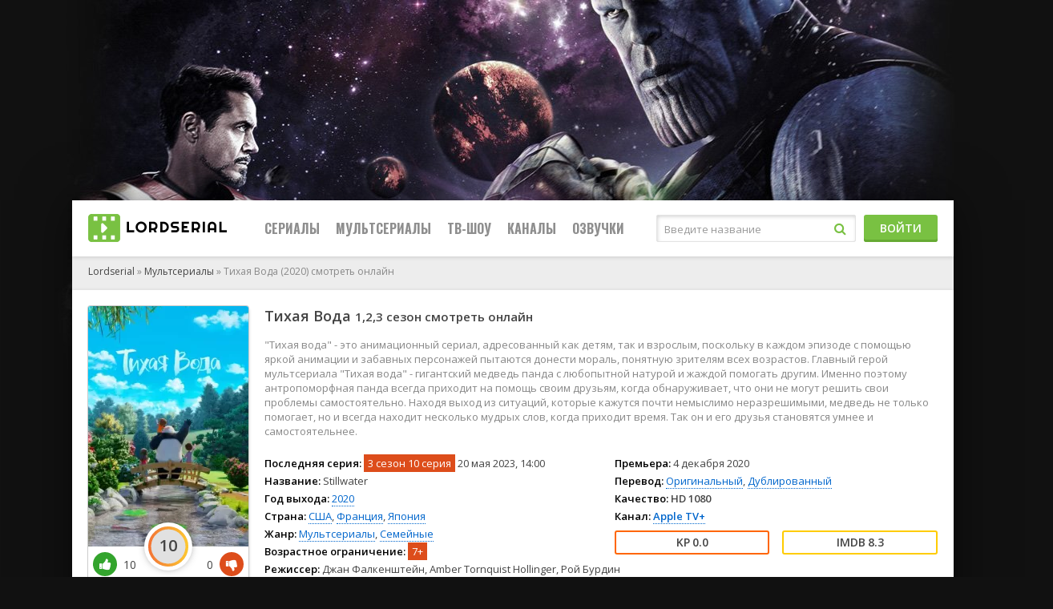

--- FILE ---
content_type: text/html; charset=utf-8
request_url: https://lordserial.mobi/multserialy/9551-tihaja-voda-2020.html
body_size: 9366
content:
<!DOCTYPE html>
<html lang="ru">
<head>
	<title>Тихая Вода (сериал, 2020) 1,2,3 сезон смотреть онлайн в хорошем качестве бесплатно</title>
<meta name="charset" content="utf-8">
<meta name="title" content="Тихая Вода (сериал, 2020) 1,2,3 сезон смотреть онлайн в хорошем качестве бесплатно">
<meta name="description" content="Тихая Вода (1,2,3 сезон) сериал 2020 смотреть онлайн в хорошем качестве в русской озвучке все серии подряд бесплатно без регистрации. &quot;Тихая вода&quot; - это анимационный сериал, адресованный как детям, так и взрослым, поскольку в каждом эпизоде с помощью яркой анимации и">
<meta name="keywords" content="">
<meta name="generator" content="DataLife Engine (https://dle-news.ru)">
<link rel="canonical" href="https://lordserial.mobi/multserialy/9551-tihaja-voda-2020.html">
<link rel="search" type="application/opensearchdescription+xml" title="Сериалы смотреть онлайн в хорошем качестве в русской озвучке" href="https://lordserial.mobi/index.php?do=opensearch">
<meta property="twitter:card" content="summary">
<meta property="twitter:title" content="Тихая Вода (сериал, 2020) 1,2,3 сезон смотреть онлайн в хорошем качестве бесплатно">
<meta property="twitter:url" content="https://lordserial.mobi/multserialy/9551-tihaja-voda-2020.html">
<meta property="twitter:description" content="&quot;Тихая вода&quot; - это анимационный сериал, адресованный как детям, так и взрослым, поскольку в каждом эпизоде с помощью яркой анимации и забавных персонажей пытаются донести мораль, понятную зрителям всех возрастов. Главный герой мультсериала &quot;Тихая вода&quot; - гигантский медведь панда">
<meta property="og:type" content="article">
<meta property="og:site_name" content="Сериалы смотреть онлайн в хорошем качестве в русской озвучке">
<meta property="og:title" content="Тихая Вода (сериал, 2020) 1,2,3 сезон смотреть онлайн в хорошем качестве бесплатно">
<meta property="og:url" content="https://lordserial.mobi/multserialy/9551-tihaja-voda-2020.html">
<meta property="og:description" content="&quot;Тихая вода&quot; - это анимационный сериал, адресованный как детям, так и взрослым, поскольку в каждом эпизоде с помощью яркой анимации и забавных персонажей пытаются донести мораль, понятную зрителям всех возрастов. Главный герой мультсериала &quot;Тихая вода&quot; - гигантский медведь панда">
	 <meta name="viewport" content="width=device-width, initial-scale=1.0" />
	  <link rel="shortcut icon" href="/templates/lordfilm-light/images/favicon.png" />
	  <link href="/templates/lordfilm-light/style/styles.css" type="text/css" rel="stylesheet" />
	  <link href="/templates/lordfilm-light/style/engine.css" type="text/css" rel="stylesheet" />
	  <link href="/templates/lordfilm-light/style/filter-xf.css" type="text/css" rel="stylesheet" />
	  <link href="https://fonts.googleapis.com/css?family=Open+Sans:400,600|Oswald:700&amp;subset=cyrillic" rel="stylesheet"> 	  
	  <meta name="theme-color" content="#111">
</head>
<body>
<div class="wrap">
	<div class="wrap-center wrap-main">
		<header class="header" id="header">
			<div class="header-in wrap-center fx-row fx-middle">
				<a href="/" class="logo"><img src="/templates/lordfilm-light/images/logo.png" alt="LORDSERIAL" /></a>
				<div class="btn-menu"><span class="fa fa-bars"></span></div>
							<ul class="hmenu fx-row to-mob">
				<li><a href="#">Сериалы</a>
					<div class="hidden-menu clearfix">
						<ul class="hm-col">
							<li><a href="/serials/">Все</a></li>
							<li><a href="/doramy/">Дорамы</a></li>
							<li>По году:</li>
							<li><a href="/xfsearch/year/2026/">2026</a></li>
							<li><a href="/xfsearch/year/2025/">2025</a></li>
							<li><a href="/xfsearch/year/2024/">2024</a></li>
							<li><a href="/xfsearch/year/2023/">2023</a></li>
							<li><a href="/xfsearch/year/2022/">2022</a></li>
							<li><a href="/xfsearch/year/2021/">2021</a></li>
							<li><a href="/xfsearch/year/2020/">2020</a></li>
						</ul>
                        <ul class="hm-col">
							<li>По странам:</li>
							<li><a href="/xfsearch/countries/турция/">Турция</a></li>
							<li><a href="/xfsearch/countries/корея%20южная/">Южная Корея</a></li>
							<li><a href="/xfsearch/countries/сша/">США</a></li>
							<li><a href="/xfsearch/countries/индия/">Индия</a></li>
							<li><a href="/xfsearch/countries/китай/">Китай</a></li>
							<li><a href="/xfsearch/countries/мексика/">Мексика</a></li>
							<li><a href="/xfsearch/countries/италия/">Италия</a></li>
							<li><a href="/xfsearch/countries/германия/">Германия</a></li>
							<li><a href="/xfsearch/countries/канада/">Канада</a></li>
							<li><a href="/xfsearch/countries/великобритания/">Великобритания</a></li>
							<li><a href="/xfsearch/countries/франция/">Франция</a></li>
							<li><a href="/xfsearch/countries/австралия/">Австралия</a></li>
							<li><a href="/xfsearch/countries/испания/">Испания</a></li>
							<li><a href="/xfsearch/countries/польша/">Польша</a></li>
						</ul>
						<ul class="hm-col">
							<li>По жанрам:</li>
							<li><a href="/biografii/">Биографические</a></li>
							<li><a href="/boeviki/">Боевики</a></li>
							<li><a href="/vesterny/">Вестерны</a></li>
							<li><a href="/voennye/">Военные</a></li>
							<li><a href="/dokumentalnye/">Документальные</a></li>
							<li><a href="/detektivy/">Детективы</a></li>
							<li><a href="/detskie/">Детские</a></li>
							<li><a href="/dramy/">Драмы</a></li>
							<li><a href="/istoricheskie/">Исторические</a></li>
							<li><a href="/komedii/">Комедии</a></li>
						</ul>
						<ul class="hm-col">
							<li><a href="/kriminal/">Криминал</a></li>
							<li><a href="/melodramy/">Мелодрамы</a></li>
							<li><a href="/muzyka/">Музыка</a></li>
							<li><a href="/prikljuchenija/">Приключения</a></li>
							<li><a href="/semejnye/">Семейные</a></li>
							<li><a href="/sportivnye/">Спорт</a></li>
							<li><a href="/trillery/">Триллеры</a></li>
							<li><a href="/uzhasy/">Ужасы</a></li>
							<li><a href="/fantastika/">Фантастика</a></li>
							<li><a href="/fjentezi/">Фэнтези</a></li>
						</ul>
					</div>
				</li>
				<li><a href="/multserialy/">Мультсериалы</a></li>
				<li><a href="/tv-show/">ТВ-шоу</a></li>
				<li><a href="#">Каналы</a>					
                    <div class="hidden-menu clearfix">
						<ul class="hm-col">
							<li><a href="/xfsearch/chanel/netflix/">Netflix</a></li>
							<li><a href="/xfsearch/chanel/apple%20tv%2B/">Apple TV+</a></li>
							<li><a href="/xfsearch/chanel/disney%2B/">Disney+</a></li>
							<li><a href="/xfsearch/chanel/amazon%20prime%20video/">Amazon Prime Video</a></li>
						</ul>
						<ul class="hm-col">
							<li><a href="/xfsearch/chanel/hbo/">HBO</a></li>
							<li><a href="/xfsearch/chanel/max/">MAX</a></li>
							<li><a href="/xfsearch/chanel/paramount%2B/">Paramount+</a></li>
							<li><a href="/xfsearch/chanel/fx/">FX</a></li>
						</ul>
						<ul class="hm-col">
							<li><a href="/xfsearch/chanel/hulu/">Hulu</a></li>
							<li><a href="/xfsearch/chanel/peacock/">Peacock</a></li>
							<li><a href="/xfsearch/chanel/starz/">Starz</a></li>
							<li><a href="/xfsearch/chanel/showtime/">Showtime</a></li>
						</ul>
						<ul class="hm-col">
							<li><a href="/xfsearch/chanel/amc/">AMC</a></li>
							<li><a href="/xfsearch/chanel/acorn%20tv/">Acorn TV</a></li>
							<li><a href="/xfsearch/chanel/shudder/">Shudder</a></li>
							<li><a href="/xfsearch/chanel/the%20cw/">The CW</a></li>
						</ul>
					</div>
                </li>
				<li><a href="#">Озвучки</a>					
                    <div class="hidden-menu clearfix">
						<ul class="hm-col">
                            <li><a href="/xfsearch/translator/alexfilm/">AlexFilm</a></li>
                            <li><a href="/xfsearch/translator/alisadirilis/">AlisaDirilis</a></li>
                            <li><a href="/xfsearch/translator/amedia/">Amedia</a></li>
                            <li><a href="/xfsearch/translator/baibako/">BaibaKo</a></li>
                            <li><a href="/xfsearch/translator/coldfilm/">Coldfilm</a></li>
                            <li><a href="/xfsearch/translator/dizi%20denizi/">Dizi Denizi</a></li>
                            <li><a href="/xfsearch/translator/dragon%20money%20studio/">Dragon Money Studio</a></li>
                            <li><a href="/xfsearch/translator/dublik.tv/">DubLik.TV</a></li>
                            <li><a href="/xfsearch/translator/green%20tea/">GREEN TEA</a></li>
						</ul>
						<ul class="hm-col">
                            <li><a href="/xfsearch/translator/hdrezka%20studio/">HDrezka Studio</a></li>
                            <li><a href="/xfsearch/translator/hdrezka%20studio.%2018%2B/">HDrezka Studio. 18+</a></li>
                            <li><a href="/xfsearch/translator/ideafilm/">IdeaFilm</a></li>
                            <li><a href="/xfsearch/translator/jaskier/">Jaskier</a></li>
                            <li><a href="/xfsearch/translator/le-production/">LE-Production</a></li>
                            <li><a href="/xfsearch/translator/linefilm/">LineFilm</a></li>
                            <li><a href="/xfsearch/translator/lostfilm/">LostFilm</a></li>
                            <li><a href="/xfsearch/translator/newcomers/">NewComers</a></li>
                            <li><a href="/xfsearch/translator/newstation/">NewStation</a></li>
						</ul>
						<ul class="hm-col">
                            <li><a href="/xfsearch/translator/newstudio/">Newstudio</a></li>
                            <li><a href="/xfsearch/translator/novamedia/">Novamedia</a></li>
                            <li><a href="/xfsearch/translator/pazl%20voice/">Pazl Voice</a></li>
                            <li><a href="/xfsearch/translator/red%20head%20sound/">Red Head Sound</a></li>
                            <li><a href="/xfsearch/translator/rudub/">RuDub</a></li>
                            <li><a href="/xfsearch/translator/sdi%20media/">SDI Media</a></li>
                            <li><a href="/xfsearch/translator/sesdizi/">SesDizi</a></li>
                            <li><a href="/xfsearch/translator/softbox/">SoftBox</a></li>
                            <li><a href="/xfsearch/translator/steponee/">STEPonee</a></li>
						</ul>
						<ul class="hm-col">
                            <li><a href="/xfsearch/translator/tvshows/">TVShows</a></li>
                            <li><a href="/xfsearch/translator/ultradox/">Ultradox</a></li>
                            <li><a href="/xfsearch/translator/viruseproject/">ViruseProject</a></li>
                            <li><a href="/xfsearch/translator/westFilm/">WestFilm</a></li>
                            <li><a href="/xfsearch/translator/дублированный/">Дублированный</a></li>
                            <li><a href="/xfsearch/translator/дубляж%20red%20head%20sound/">Дубляж Red Head Sound</a></li>
                            <li><a href="/xfsearch/translator/кубик%20в%20кубе/">Кубик в Кубе</a></li>
                            <li><a href="/xfsearch/translator/кураж-бамбей/">Кураж-бамбей</a></li>
						</ul>
					</div>
                </li>
			</ul>
				<div class="search-wrap fx-1 to-mob">
					<form id="quicksearch" method="post">
						<input type="hidden" name="do" value="search" />
						<input type="hidden" name="subaction" value="search" />
						<div class="search-box">
							<input id="story" name="story" placeholder="Введите название" type="text" />
							<button type="submit"><span class="fa fa-search"></span></button>
						</div>
					</form>
				</div>
				<div class="btn-login btn js-login to-mob">Войти</div>
				
			</div>
		</header>
		<div class="content">
			
			<main class="main">
				
				
				
				<div class="speedbar nowrap"><a href="https://lordserial.mobi/">Lordserial</a> » <a href="https://lordserial.mobi/multserialy/">Мультсериалы</a> » Тихая Вода (2020) смотреть онлайн</div>
                <div class="dle_xfsearch"></div>
				<div class="clearfix" id="in-full"><div id="dle-content"><article class="full ignore-select">
    <div id="movie_video"></div><script type="text/javascript" src="https://vak345.com/s.js?v=9f826dbec17f07ce9634af6973699c4f" async></script>
    <div class="fmain">
        <div class="fcols fx-row">
            <div class="fleft fx-1 fx-row">
                <div class="fleft-desc fx-1">
                    <h1>Тихая Вода <small>1,2,3 сезон смотреть онлайн</small></h1>
                    <div class="fdesc clearfix slice-this">
                        "Тихая вода" - это анимационный сериал, адресованный как детям, так и взрослым, поскольку в каждом эпизоде с помощью яркой анимации и забавных персонажей пытаются донести мораль, понятную зрителям всех возрастов. Главный герой мультсериала "Тихая вода" - гигантский медведь панда с любопытной натурой и жаждой помогать другим. Именно поэтому антропоморфная панда всегда приходит на помощь своим друзьям, когда обнаруживает, что они не могут решить свои проблемы самостоятельно. Находя выход из ситуаций, которые кажутся почти немыслимо неразрешимыми, медведь не только помогает, но и всегда находит несколько мудрых слов, когда приходит время. Так он и его друзья становятся умнее и самостоятельнее.
                    </div>
                    <div class="flists fx-row">
                        <ul class="flist">
                            <li><span>Последняя серия:</span> <span class="flist-episode">3 сезон 10 серия</span><span> 20 мая 2023, 14:00</span></li>
                            <li><span>Название:</span> <span itemprop="alternativeHeadline">Stillwater</span></li>
                            <li><span>Год выхода:</span> <span itemprop="dateCreated"><a href="https://lordserial.mobi/xfsearch/year/2020/">2020</a></span></li>
                            <li><span>Страна:</span> <a href="https://lordserial.mobi/xfsearch/countries/%D1%81%D1%88%D0%B0/">США</a>, <a href="https://lordserial.mobi/xfsearch/countries/%D1%84%D1%80%D0%B0%D0%BD%D1%86%D0%B8%D1%8F/">Франция</a>, <a href="https://lordserial.mobi/xfsearch/countries/%D1%8F%D0%BF%D0%BE%D0%BD%D0%B8%D1%8F/">Япония</a></li>
                            <li><span>Жанр:</span> <span itemprop="genre"><a href="https://lordserial.mobi/multserialy/">Мультсериалы</a>, <a href="https://lordserial.mobi/semejnye/">Семейные</a></span></li>
                            <li><span>Возрастное ограничение:</span> <span itemprop="genre"><span class="flist-episode">7+</span></span></li>
                            
                        </ul>
                        <ul class="flist">
                            <li><span>Премьера:</span> 4 декабря 2020</li>
                            <li><span>Перевод:</span> <a href="https://lordserial.mobi/xfsearch/translator/%D0%BE%D1%80%D0%B8%D0%B3%D0%B8%D0%BD%D0%B0%D0%BB%D1%8C%D0%BD%D1%8B%D0%B9/">Оригинальный</a>, <a href="https://lordserial.mobi/xfsearch/translator/%D0%B4%D1%83%D0%B1%D0%BB%D0%B8%D1%80%D0%BE%D0%B2%D0%B0%D0%BD%D0%BD%D1%8B%D0%B9/">Дублированный</a></li>
                            <li><span>Качество:</span> <strong>HD 1080</strong></li>
                            <li><span>Канал:</span> <strong><a href="https://lordserial.mobi/xfsearch/chanel/apple%20tv%2B/">Apple TV+</a></strong></li>
                            <li class="frates fx-row">
                                <div class="frate frate-kp" data-text="kp"><span>0.0</span></div>
                                <div class="frate frate-imdb" data-text="imdb"><span>8.3</span></div>
                            </li>
                        </ul>
                        <ul class="flist flist-wide">
                            <li><span>Режиссер:</span> <span itemprop="director">Джан Фалкенштейн, Amber Tornquist Hollinger, Рой Бурдин</span></li>
                            <li><span>Актеры:</span> <span itemprop="actors">Джеймс Си, Эва Биндер, Tucker Chandler, Judah Mackey, Кари Уолгрен, Фред Татаскьор, Sydney Thomas, Nara Thompson, Фрида Вулф, Андре Робинсон</span></li>
                        </ul>
                    </div>
                </div>
                <div class="fleft-img fx-first">
                    <div class="fleft-img-in">
                        <div class="fposter img-wide">
                            <img src="/uploads/posts/2023-02/1416088-1.webp" alt="Тихая Вода">
                            
                        </div>
                        
                        <div class="flikes fx-row">
                            <div class="rate-plus ps" id="ps-9551" onclick="doRateLD('plus', '9551');"><span class="fa fa-thumbs-up"></span></div>
                            <div class="slide-circle"></div>
                            <div class="rate-minus ms" id="ms-9551" onclick="doRateLD('minus', '9551');"><span class="fa fa-thumbs-down"></span></div>
                        </div>
                        <div class="fvotes hidden"><div class="hidden"><span id="ratig-layer-9551"><span class="ratingtypeplusminus ratingplus" >+10</span></span></div> <span id="vote-num-id-9551">10</span> голосов</div>
                        
                    </div>
                </div>
                <h2 class="fsubtitle">Тихая Вода (<a href="https://lordserial.mobi/xfsearch/year/2020/">2020</a>) смотреть онлайн в хорошем качестве</h2>
            </div>
        </div>
        
        <div class="fplayer tabs-box">
            <div class="fctrl fx-row fx-middle">
                <div class="tabs-sel fx-1">
                    <span>Смотреть онлайн</span>
                    
                </div>
                <div class="flight">Свет</div>
                <div class="ffav icon-left">
                    <span class="js-login"><span class="fa fa-heart-o"></span>Добавить в закладки</span>
                    
                </div>
                <div class="fcompl icon-left">
                    <a href="javascript:AddComplaint('9551', 'news')"><span class="fa fa-exclamation-triangle"></span>Есть жалоба?</a>
                </div>
            </div>
            
            <div class="tabs-b video-box">
                <iframe src="https://fatherhood.thealloha.club/?token_movie=2ad7dddcbe228968127f0e8cb9b3f3&amp;token=4aca67d51ad7796dd847aada693d97" frameborder="0" scrolling="no" allowfullscreen="" width="800" height="452"></iframe>
            </div>
			 
            
            <div class="fshare">
                <span class="fa fa-vk" data-id="vk"></span>
                <span class="fa fa-odnoklassniki" data-id="ok"></span>
                <span class="fa fa-paper-plane" data-id="tlg"></span>
            </div>
        </div>
        
    </div>
    <div class="sect fcomms">
        <div class="sect-header fx-row fx-middle fx-start">
            <div class="frels-title icon-right">Оставь свой отзыв <span class="fa fa-comments"></span></div>
        </div>
        <div class="sect-cont fx-row">
            <div class="full-comms" id="full-comms">
                <form method="post" name="dlemasscomments" id="dlemasscomments"><div id="dle-comments-list">

<div id="dle-ajax-comments"></div>
<div id="comment"></div><ol class="comments-tree-list"><li id="comments-tree-item-1385" class="comments-tree-item" ><div id='comment-id-1385'>

<div class="comm-item">
	<div class="comm-right fx-1">
		<div class="comm-one nowrap">
			<span class="comm-author">Гость Оксана</span>
			
			<span>14 июня 2023 14:03</span>
		</div>
		<div class="comm-two clearfix full-text">
			<div id='comm-id-1385'>Очень классный, добрый и со смыслом мультфильм!</div>
		</div>
		<div class="comm-three fx-row fx-middle">
			<div class="comm-three-left">
				
				<a onclick="dle_reply('1385', '0', '2'); return false;" href="#">Ответить</a>
			</div>
		</div>
	</div>
</div>
</div></li></ol></div></form>

                <!--dlenavigationcomments-->
            </div>
            <div class="add-comms">
                <form  method="post" name="dle-comments-form" id="dle-comments-form" ><!--noindex-->
<div class="add-comm-form" id="add-comms">
	
	<div class="ac-inputs fx-row">
		<input type="text" maxlength="35" name="name" id="name" placeholder="Ваше имя" />
		<input type="text" maxlength="35" name="mail" id="mail" placeholder="Ваш e-mail (необязательно)" />
	</div>
	
	<div class="ac-textarea"><div class="bb-editor">
<textarea name="comments" id="comments" cols="70" rows="10"></textarea>
</div></div>
			
	
	<div class="ac-protect">
		
		
		
	</div>
	

	<div class="ac-submit">
		<button name="submit" type="submit">Добавить комментарий</button>
	</div>
	
</div>
<!--/noindex-->
		<input type="hidden" name="subaction" value="addcomment">
		<input type="hidden" name="post_id" id="post_id" value="9551"><input type="hidden" name="user_hash" value="f6dd9691e79d9f524b925d87a69016bd825cc516"></form>
            </div>
        </div>
    </div>
    <div class="sect frels">
        <div class="sect-header fx-row fx-middle fx-start">
            <div class="frels-title">Смотрите также</div>
        </div>
        <div class="sect-cont sect-items clearfix">
            
    <ul>
        <div class="th-item">
	<a class="th-in with-mask" href="https://lordserial.mobi/multserialy/9541-okeanskij-patrul-2021.html" title="Океанский патруль (2021)">
		<div class="th-img img-resp-vert">
			<img src="https://lordserial-one.help/uploads/posts/2023-02/4965239_1675495994.webp" alt="Океанский патруль (2021) смотреть онлайн" />
		</div>
		<div class="th-desc">
			<div class="th-title">Океанский патруль</div>
			<div class="th-year">(2021)</div>
			<div class="th-rates fx-row">
				<div class="th-rate th-rate-kp" data-text="kp"><span>8,2</span></div>
				<div class="th-rate th-rate-imdb" data-text="imdb"><span>8,9</span></div>
			</div>
		</div>
		<div class="th-series">1 сезон</div>
		<div class="th-mask fx-col fx-center fx-middle anim">
			<span class="fa fa-play"></span>
		</div>
	</a>
</div><div class="th-item">
	<a class="th-in with-mask" href="https://lordserial.mobi/multserialy/9544-manki-kid-2020.html" title="Манки Кид (2020)">
		<div class="th-img img-resp-vert">
			<img src="/uploads/posts/2024-09/1405453.webp" alt="Манки Кид (2020) смотреть онлайн" />
		</div>
		<div class="th-desc">
			<div class="th-title">Манки Кид</div>
			<div class="th-year">(2020)</div>
			<div class="th-rates fx-row">
				<div class="th-rate th-rate-kp" data-text="kp"><span></span></div>
				<div class="th-rate th-rate-imdb" data-text="imdb"><span>7.2</span></div>
			</div>
		</div>
		<div class="th-series">1-4 сезон</div>
		<div class="th-mask fx-col fx-center fx-middle anim">
			<span class="fa fa-play"></span>
		</div>
	</a>
</div><div class="th-item">
	<a class="th-in with-mask" href="https://lordserial.mobi/multserialy/9566-moguchie-magimechi-2015.html" title="Могучие магимечи (2015)">
		<div class="th-img img-resp-vert">
			<img src="https://lordserial-one.help/uploads/posts/2023-02/1008495_1676289024.webp" alt="Могучие магимечи (2015) смотреть онлайн" />
		</div>
		<div class="th-desc">
			<div class="th-title">Могучие магимечи</div>
			<div class="th-year">(2015)</div>
			<div class="th-rates fx-row">
				<div class="th-rate th-rate-kp" data-text="kp"><span></span></div>
				<div class="th-rate th-rate-imdb" data-text="imdb"><span>4,6</span></div>
			</div>
		</div>
		<div class="th-series">1 сезон</div>
		<div class="th-mask fx-col fx-center fx-middle anim">
			<span class="fa fa-play"></span>
		</div>
	</a>
</div><div class="th-item">
	<a class="th-in with-mask" href="https://lordserial.mobi/multserialy/9595-lunnaja-devochka-i-dinodjavol-2023.html" title="Лунная девочка и ДиноДьявол (2023)">
		<div class="th-img img-resp-vert">
			<img src="/uploads/posts/2023-02/1113141.webp" alt="Лунная девочка и ДиноДьявол (2023) смотреть онлайн" />
		</div>
		<div class="th-desc">
			<div class="th-title">Лунная девочка и ДиноДьявол</div>
			<div class="th-year">(2023)</div>
			<div class="th-rates fx-row">
				<div class="th-rate th-rate-kp" data-text="kp"><span>0.0</span></div>
				<div class="th-rate th-rate-imdb" data-text="imdb"><span>6.9</span></div>
			</div>
		</div>
		<div class="th-series">1-2 сезон</div>
		<div class="th-mask fx-col fx-center fx-middle anim">
			<span class="fa fa-play"></span>
		</div>
	</a>
</div><div class="th-item">
	<a class="th-in with-mask" href="https://lordserial.mobi/multserialy/9646-sila-princess-2023.html" title="Сила принцесс (2023)">
		<div class="th-img img-resp-vert">
			<img src="/uploads/posts/2024-09/5263205.webp" alt="Сила принцесс (2023) смотреть онлайн" />
		</div>
		<div class="th-desc">
			<div class="th-title">Сила принцесс</div>
			<div class="th-year">(2023)</div>
			<div class="th-rates fx-row">
				<div class="th-rate th-rate-kp" data-text="kp"><span></span></div>
				<div class="th-rate th-rate-imdb" data-text="imdb"><span>5.2</span></div>
			</div>
		</div>
		<div class="th-series">1 сезон</div>
		<div class="th-mask fx-col fx-center fx-middle anim">
			<span class="fa fa-play"></span>
		</div>
	</a>
</div><div class="th-item">
	<a class="th-in with-mask" href="https://lordserial.mobi/multserialy/9692-agent-jelvis-2023.html" title="Агент Элвис (2023)">
		<div class="th-img img-resp-vert">
			<img src="https://lordserial-one.help/uploads/posts/2023-03/4533457_1679830887.webp" alt="Агент Элвис (2023) смотреть онлайн" />
		</div>
		<div class="th-desc">
			<div class="th-title">Агент Элвис</div>
			<div class="th-year">(2023)</div>
			<div class="th-rates fx-row">
				<div class="th-rate th-rate-kp" data-text="kp"><span></span></div>
				<div class="th-rate th-rate-imdb" data-text="imdb"><span></span></div>
			</div>
		</div>
		<div class="th-series">1 сезон</div>
		<div class="th-mask fx-col fx-center fx-middle anim">
			<span class="fa fa-play"></span>
		</div>
	</a>
</div>
    </ul>


        </div>
    </div>
</article></div></div>
				
				
			</main>
		</div>
		<footer class="footer fx-row">
			<div class="ft-col ft-desc">
				<p>Весь материал на сайте представлен исключительно для домашнего ознакомительного просмотра.</p>
                <p><a href="/?do=feedback" style="text-decoration: underline; color: #f60;">Правообладателям</a></p>
			</div>
            <!--LiveInternet counter--><a href="https://www.liveinternet.ru/click"
                                          target="_blank"><img id="licntF29C" width="31" height="31" style="border:0" 
                                                               title="LiveInternet"
                                                               src="[data-uri]"
                                                               alt=""/></a><script>(function(d,s){d.getElementById("licntF29C").src=
                "https://counter.yadro.ru/hit?t45.5;r"+escape(d.referrer)+
                ((typeof(s)=="undefined")?"":";s"+s.width+"*"+s.height+"*"+
                 (s.colorDepth?s.colorDepth:s.pixelDepth))+";u"+escape(d.URL)+
                ";h"+escape(d.title.substring(0,150))+";"+Math.random()})
            (document,screen)</script><!--/LiveInternet-->
		</footer>
	</div>
</div>
<!--noindex-->



<div class="login-box not-logged">
	<form method="post">
		<div class="login-title">Авторизация</div>
		<div class="login-avatar"><span class="fa fa-user"></span></div>
		<div class="login-input"><input type="text" name="login_name" id="login_name" placeholder="Ваш логин"/></div>
		<div class="login-input"><input type="password" name="login_password" id="login_password" placeholder="Ваш пароль" /></div>
		<div class="login-check">
			<label for="login_not_save">
				<input type="checkbox" name="login_not_save" id="login_not_save" value="1"/>
				<span>Запомнить</span>
			</label> 
		</div>
		<div class="login-btn"><button onclick="submit();" type="submit" title="Вход">Войти на сайт</button></div>
		<input name="login" type="hidden" id="login" value="submit" />
		<div class="login-btm fx-row">
			<a href="/?do=register" class="log-register">Регистрация</a>
			<a href="https://lordserial.mobi/index.php?do=lostpassword">Восстановить пароль</a>
		</div>
		<div class="login-soc-title">Или войти через</div>
		<div class="login-soc-btns">
			
			
			
			
			
			
		</div>
	</form>
</div>

<!--/noindex-->

<script src="/engine/classes/min/index.php?g=general&amp;v=fef93"></script>
<script src="/engine/classes/min/index.php?f=engine/classes/js/jqueryui.js,engine/classes/js/dle_js.js,engine/classes/js/lazyload.js&amp;v=fef93" defer></script>
<script type="application/ld+json">{"@context":"https://schema.org","@graph":[{"@type":"Movie","@context":"https://schema.org/","publisher":{"@type":"Person","name":"lordserial.mobi"},"name":"Тихая Вода (2020)","headline":"Тихая Вода (2020)","mainEntityOfPage":{"@type":"WebPage","@id":"https://lordserial.mobi/multserialy/9551-tihaja-voda-2020.html"},"datePublished":"2023-05-20T14:00:01+03:00","dateModified":"2023-05-20T14:00:01+03:00","author":{"@type":"Person","name":"Admin","url":"https://lordserial.mobi/user/Admin/"},"description":"&quot;Тихая вода&quot; - это анимационный сериал, адресованный как детям, так и взрослым, поскольку в каждом эпизоде с помощью яркой анимации и забавных персонажей пытаются донести мораль, понятную зрителям всех возрастов. Главный герой мультсериала &quot;Тихая вода&quot; - гигантский медведь панда"},{"@type":"BreadcrumbList","@context":"https://schema.org/","itemListElement":[{"@type":"ListItem","position":1,"item":{"@id":"https://lordserial.mobi/","name":"Lordserial"}},{"@type":"ListItem","position":2,"item":{"@id":"https://lordserial.mobi/multserialy/","name":"Мультсериалы"}},{"@type":"ListItem","position":3,"item":{"@id":"https://lordserial.mobi/multserialy/9551-tihaja-voda-2020.html","name":"Тихая Вода (2020)"}}]}]}</script>
<script src="/templates/lordfilm-light/js/libs.js"></script>
<script>
<!--
var dle_root       = '/';
var dle_admin      = '';
var dle_login_hash = 'f6dd9691e79d9f524b925d87a69016bd825cc516';
var dle_group      = 5;
var dle_skin       = 'lordfilm-light';
var dle_wysiwyg    = '-1';
var quick_wysiwyg  = '0';
var dle_min_search = '4';
var dle_act_lang   = ["Да", "Нет", "Ввод", "Отмена", "Сохранить", "Удалить", "Загрузка. Пожалуйста, подождите..."];
var menu_short     = 'Быстрое редактирование';
var menu_full      = 'Полное редактирование';
var menu_profile   = 'Просмотр профиля';
var menu_send      = 'Отправить сообщение';
var menu_uedit     = 'Админцентр';
var dle_info       = 'Информация';
var dle_confirm    = 'Подтверждение';
var dle_prompt     = 'Ввод информации';
var dle_req_field  = ["Заполните поле с именем", "Заполните поле с сообщением", "Заполните поле с темой сообщения"];
var dle_del_agree  = 'Вы действительно хотите удалить? Данное действие невозможно будет отменить';
var dle_spam_agree = 'Вы действительно хотите отметить пользователя как спамера? Это приведёт к удалению всех его комментариев';
var dle_c_title    = 'Отправка жалобы';
var dle_complaint  = 'Укажите текст Вашей жалобы для администрации:';
var dle_mail       = 'Ваш e-mail:';
var dle_big_text   = 'Выделен слишком большой участок текста.';
var dle_orfo_title = 'Укажите комментарий для администрации к найденной ошибке на странице:';
var dle_p_send     = 'Отправить';
var dle_p_send_ok  = 'Уведомление успешно отправлено';
var dle_save_ok    = 'Изменения успешно сохранены. Обновить страницу?';
var dle_reply_title= 'Ответ на комментарий';
var dle_tree_comm  = '1';
var dle_del_news   = 'Удалить статью';
var dle_sub_agree  = 'Вы действительно хотите подписаться на комментарии к данной публикации?';
var dle_captcha_type  = '0';
var dle_share_interesting  = ["Поделиться ссылкой на выделенный текст", "Twitter", "Facebook", "Вконтакте", "Прямая ссылка:", "Нажмите правой клавишей мыши и выберите «Копировать ссылку»"];
var DLEPlayerLang     = {prev: 'Предыдущий',next: 'Следующий',play: 'Воспроизвести',pause: 'Пауза',mute: 'Выключить звук', unmute: 'Включить звук', settings: 'Настройки', enterFullscreen: 'На полный экран', exitFullscreen: 'Выключить полноэкранный режим', speed: 'Скорость', normal: 'Обычная', quality: 'Качество', pip: 'Режим PiP'};
var allow_dle_delete_news   = false;

jQuery(function($){
				$('#dle-comments-form').submit(function() {
					doAddComments();
					return false;
				});
});
//-->
</script><script>
let urlFilter = 0;
let dleFilterJSData = [];
let dleFilterId = 1;
</script>
<script src="/templates/lordfilm-light/js/modal.js"></script>




<script defer src="https://static.cloudflareinsights.com/beacon.min.js/vcd15cbe7772f49c399c6a5babf22c1241717689176015" integrity="sha512-ZpsOmlRQV6y907TI0dKBHq9Md29nnaEIPlkf84rnaERnq6zvWvPUqr2ft8M1aS28oN72PdrCzSjY4U6VaAw1EQ==" data-cf-beacon='{"version":"2024.11.0","token":"c97b7b2470f34eeeaee32f4267e03c2b","r":1,"server_timing":{"name":{"cfCacheStatus":true,"cfEdge":true,"cfExtPri":true,"cfL4":true,"cfOrigin":true,"cfSpeedBrain":true},"location_startswith":null}}' crossorigin="anonymous"></script>
</body>
</html>
<!-- DataLife Engine Copyright SoftNews Media Group (http://dle-news.ru) -->


--- FILE ---
content_type: text/css
request_url: https://lordserial.mobi/templates/lordfilm-light/style/styles.css
body_size: 7104
content:
/* Datalife Engine template 
name: Lord Films,
by: redissx (E-mail: redissx@gmail.com, Website: webrambo.ru ), 
creation date: 16 april 2019, 
version dle: 12-13
*/

/* SET BASE
----------------------------------------------- */
* {background: transparent; margin: 0; padding: 0; outline: none; border: 0;
-webkit-box-sizing: border-box; -moz-box-sizing: border-box; box-sizing: border-box;}
ol, ul {list-style: none;}
blockquote, q {quotes: none;}
table {border-collapse: collapse; border-spacing: 0;}
input, select {vertical-align: middle;}
article, aside, figure, figure img, hgroup, footer, header, nav, section, main {display: block;}
img {max-width: 100%;}
.clr {clear: both;}
.clearfix:after {content: ""; display: table; clear: both;}

body {font: 14px 'Open Sans', sans-serif; line-height: normal; padding: 0; margin: 0;        
color: #444; background: #111 url(../images/bg.jpg) center top no-repeat;
 min-height: 100%; width: 100%; font-weight: 400;}
a {color: #444; text-decoration: none;}
a:hover, a:focus {color: #79c142; text-decoration: none;}
h1, h2, h3, h4, h5 {font-weight: 600; font-size: 18px;}

button, textarea, input[type="text"], input[type="password"] {appearance: none; -webkit-appearance: none; 
	font-size: 16px; font-family: 'Open Sans' !important;}

.button, .btn, .pagi-load a, .up-second li a, .usp-edit a, .qq-upload-button, button:not(.color-btn):not([class*=fr]), 
html input[type="button"], input[type="reset"], input[type="submit"], .meta-fav a, .usp-btn a {
display: inline-block; text-align: center; padding: 0 20px; height: 40px; line-height: 40px; 
border-radius: 3px; cursor: pointer; text-transform: uppercase; box-shadow: inset 0 -3px #66aa33;
color: #fff; background-color: #79c142; font-size: 14px; font-weight: 600;}
.button:hover, .btn:hover, .up-second li a:hover, .usp-edit a:hover, .qq-upload-button:hover, 
.pagi-load a:hover, .usp-btn a:hover,
button:not(.color-btn):hover, html input[type="button"]:hover, input[type="reset"]:hover, 
input[type="submit"]:hover, .meta-fav a:hover 
{background-color: #82de3b; color: #fff; box-shadow: 0 10px 20px 0 rgba(0,0,0,0);}
button:active, input[type="button"]:active, input[type="submit"]:active {box-shadow: inset 0 1px 4px 0 rgba(0,0,0,0.1);}

input[type="text"], input[type="password"] {height: 40px; line-height: 40px;
border-radius: 4px; border: 0; padding: 0 15px;}
select {height: 40px; border: 0; padding: 0 15px;}
textarea {padding: 15px; overflow: auto; vertical-align: top; resize: vertical;}
input[type="text"], input[type="password"], select, textarea {width: 100%; background-color: #fff; color: #000; 
box-shadow: inset 0 0 0 1px #e3e3e3, inset 1px 2px 5px rgba(0,0,0,0.2);}
select {width: auto;}
input[type="text"]:focus, input[type="password"]:focus, textarea:focus 
{box-shadow: inset 0 0 0 1px #79c142, inset 1px 2px 5px rgba(0,0,0,0.1);}
input::placeholder, textarea::placeholder {color: #000; opacity: 0.4; font-size: 13px;} 
input:focus::placeholder, textarea:focus::placeholder {color: transparent}

.img-box, .img-wide, .img-square, .img-resp, .img-resp-vert, .img-resp-sq, .img-fit 
{overflow: hidden; position: relative; background-color: #222;}
.img-resp {padding-top: 60%;}
.img-resp-vert {padding-top: 145%;}
.img-resp-sq {padding-top: 100%;}
.img-box img, .img-square img, .img-resp img, .img-resp-vert img, .img-resp-sq img {width: 100%; min-height: 100%; display: block;}
.img-resp img, .img-resp-vert img, .img-resp-sq img {position: absolute; left: 0; top: 0;}
.img-wide img {width: 100%; display: block;}
.img-fit img {width: 100%; height: 100%; object-fit: cover;}
.nowrap {white-space: nowrap; overflow: hidden; text-overflow: ellipsis;}

.fx-row {display:-ms-flexbox;display:-webkit-flex;display:flex;-ms-flex-wrap:wrap;-webkit-flex-wrap:wrap;flex-wrap:wrap;
-ms-flex-pack:justify;-webkit-justify-content:space-between;justify-content:space-between;}
.fx-col {display:-ms-flexbox;display:-webkit-flex;display:flex; 
-ms-flex-direction:column;-webkit-flex-direction:column;flex-direction:column}
.fx-center {-ms-flex-pack:center;-webkit-justify-content:center;justify-content:center}
.fx-middle {-ms-flex-align:center;-webkit-align-items:center;align-items:center}
.fx-start {-webkit-justify-content:flex-start;justify-content:flex-start;}
.fx-top {-ms-flex-align:flex-start;-webkit-align-items:flex-start;align-items:flex-start}
.fx-first {-ms-flex-order: -1;-webkit-order: -1;order: -1;}
.fx-last {-ms-flex-order: 10;-webkit-order: 10;order: 10;}
.fx-1 {-ms-flex-preferred-size: 0; flex-basis: 0; -webkit-box-flex: 1; -ms-flex-positive: 1; flex-grow: 1; 
	max-width: 100%; min-width: 50px;}

b, strong {font-weight: 600;}
.icon-left .fa, .icon-left .icon {margin-right: 10px;}
.icon-right .fa, .icon-right .icon {margin-left: 10px;}
.hidden, #dofullsearch {display: none;}
.anim {transition: color .3s, background-color .3s, opacity .3s;}
.anim-all {transition: all 1s;}
.mtitle, .sub-title h1, .form-wrap h1 {margin-bottom: 30px; font-size: 24px; font-weight: 600;}
.hmenu > li > a {font-family: 'Oswald', sans-serif; font-weight: 700; text-transform: uppercase;}


/* BASIC GRID
----------------------------------------------- */
.wrap {min-width:320px; position: relative; padding-top: 250px;}
.wrap-center {max-width:1100px; margin:0 auto; position:relative; z-index:20;}
.wrap-main {background-color: #ededed; box-shadow: 0 0 60px rgba(0,0,0,0.5);}
.header {background-color: #fff; box-shadow: 0 1px 5px 0 rgba(0,0,0,0.15); 
	transition: top .2s linear; position: relative; z-index: 99;}
.header-in {padding: 0 20px;}
.content {padding: 20px;}
.header.sticky {position: fixed; left: 0; top: 0; width: 100%;}
.header.sticky-hide {top: -70px;}
.header.sticky-vis {top: 0;}
.footer {background-color: #1e1e1e; color: #ccc; padding: 20px;}

#gotop{position:fixed; width:40px; height:40px; line-height:40px; right:10px; bottom:10px;
z-index:9998; display:none; background-color:#fff; color:#444; cursor:pointer; font-size:18px; 
border-radius:3px; text-align:center; box-shadow: 0 1px 4px rgba(0,0,0,0.2);}


/* HEADER
----------------------------------------------- */
.logo {width: 180px; height: 70px; display: block;}
.search-box {width:100%; position:relative;}
.search-box input, .search-box input:focus {padding: 0 45px 0 10px;
border-radius: 3px; height: 34px; line-height: 34ppx;}
.search-box button {position:absolute; right:0; top:-3px; z-index:10; padding:0 !important; 
background:transparent !important; color:#79c142 !important; font-size: 16px !important; width: 40px; 
box-shadow: none !important;}
.btn-login {height: 34px; line-height: 34px; margin-left: 10px;}
.hmenu {padding: 0 20px 0 40px;}
.hmenu > li {margin-right: 20px; position: relative;}
.hmenu > li > a {display: block; height: 70px; line-height: 70px; opacity: 0.6; font-size: 16px;}
.hmenu > li:hover > a, .hmenu > li > a.is-active {opacity: 1; box-shadow: inset 0 -3px #79c142; color: #79c142;}
.hidden-menu {background-color: #fff; box-shadow: 0 10px 20px rgba(0,0,0,0.1); z-index: 100; 
position: absolute; left: 0; top: 95%; width: 600px; padding: 10px; border-top: 3px solid #79c142;
pointer-events: none; opacity: 0; transform: translateY(30px); transition: all .3s;}
.hm-col {width: 25%; float: left;}
.hm-col li {height: 26px; line-height: 26px; font-weight: 600; padding: 0 10px;}
.hm-col a {white-space: nowrap; overflow: hidden; text-overflow: ellipsis; font-weight: 400; 
opacity: 0.8; margin: 0 -10px; padding: 0 10px; font-size: 13px; display: block;}
.hm-col a:hover {background-color: #79c142; color: #fff; opacity: 1;}
.hmenu > li:hover .hidden-menu {pointer-events: auto; opacity: 1; transform: translateY(0px);}
.one-col {width: 180px;}
.one-col .hm-col {width: 100%;}


/* SECTION
----------------------------------------------- */
.sect {margin-bottom: 20px;}
.sect-header {margin-bottom: 10px;}
.sect-title {font-size: 18px; font-weight: 600;}
.sect-items {margin: 0 -5px -10px -5px;}
.sect-title, .sect-tabs span {height: 40px; line-height: 40px; padding: 0 20px; cursor: pointer; 
border-radius: 3px; display: inline-block; vertical-align: top;}
.sect-title {background-color: #79c142; color: #fff !important; margin-right: 20px;}
a.sect-title:hover {text-decoration: underline;}
.sect-title .fa {margin-left: 10px; font-size: 14px;}
.sect-tabs span.is-active {background-color: #fff;}
.sect-tabs span:not(.is-active):hover {background-color: #e1e1e1; cursor: pointer;}
.sect-cont > .fa {font-size:100px; color:#CCC; display:block; text-align:center;}


/* THUMB
----------------------------------------------- */
.th-item {float: left; width: 16.66%; padding: 0 5px; margin-bottom: 10px;}
.th-in {display: block; position: relative; box-shadow: 0 0 3px 0 rgba(0,0,0,0.25);}
.th-img:before {content: ''; position: absolute; left: 0; right: 0; bottom: 0; z-index: 5; 
background: linear-gradient(to bottom, rgba(0,0,0,0) 0%,rgba(0,0,0,1) 100%); height: 50%;}
.th-desc {position: absolute; left: 0; right: 0; bottom: 0; z-index: 10; padding: 10px; color: #fff; text-align: center;}
.th-title {font-weight: 600;}
.th-year {font-size: 12px; margin-top: 3px; opacity: 0.8;}
.th-rates {margin-top: 3px;}
.th-rate:before {content: attr(data-text); display: inline; margin-right: 3px; text-transform: uppercase; font-weight: 600;}
.th-rate-kp:before {color: #f60;}
.th-rate-imdb:before {color: #fc0;}
.th-series {position: absolute; z-index: 5; left: 10px; top: 10px; padding: 3px 5px; 
	border-radius: 3px; background-color: #79c142; color: #fff; font-weight: 600; font-size: 13px;}
.th-mask {position:absolute; left:0; top:0; width:100%; height:100%; text-align:center; padding:10px; 
background-color:rgba(0,0,0,0.6); opacity:0; z-index:11;}
.with-mask:hover .th-mask {opacity:1;}
.th-mask .fa {width:60px; height:60px; border-radius:50%; text-align:center; line-height:60px; 
padding-left:5px; font-size:24px; color: #fff; background-color: #79c142;}


/* SEO DESCRIPTION
----------------------------------------------- */
.desc-text {background-color: #e1e1e1; margin: 0 -20px -20px -20px; padding: 20px;}
.desc-text h1, .desc-text h2, .desc-text h3 {font-size: 18px; font-weight: 600; margin-bottom: 10px;}
.desc-text p {line-height:1.7; font-size: 13px;}
.desc-text p + p {margin-top:10px;}
.desc-text p + h1, .desc-text p + h2, .desc-text p + h3 {margin-top:10px;}
.desc-text a {text-decoration: underline; color: #79c142;}
.desc-text ul li {list-style-type: disc; margin-left: 40px;}


/* FOOTER
----------------------------------------------- */
.ft-desc {width: 50%; padding-top: 55px; background: url(../images/ft-logo.png) left -15px no-repeat;}
.ft-counter {margin-top: 20px;}
.ft-menu p, .ft-menu li {color: #fff; margin-bottom: 10px;}
.footer a:not(:hover) {color: #ccc;}
.ft-menu a::before {content: "\f105"; margin-right: 10px; font-family: 'FontAwesome';}


/* BOTTOM NAVIGATION
----------------------------------------------- */
.bottom-nav {text-align:center; padding-top: 10px;}
.pagi-load > span {display:none;}
.pagi-load a {margin-bottom: 15px; padding: 0 80px;}
.navigation a:hover {background-color: #7e79ba; color: #fff;}
.pagi-nav {max-width:100%; display:inline-block;}
.pagi-nav > span {display:inline-block;}
.pnext a, .pprev a, .pprev > span, .pnext > span {display:block; width:36px; text-align:center;}
.navigation {line-height: 36px;}
.navigation a, .navigation span, .pnext a, .pprev a, .pprev > span, .pnext > span {display:inline-block; padding:0 10px; 
margin:5px 2px 0 2px; border-radius: 4px; min-width: 36px; box-shadow: inset 0 0 0 1px #e3e3e3; background-color: #fff;}
.navigation span, .pagi-nav a:hover {background-color: #79c142; color:#fff;}
.navigation span.nav_ext {background:#fff; color:#ccc;}
.pagi-nav a:hover {color: #fff;}
.dle-comments-navigation .pagi-nav {margin-bottom:0;}


/* FULL
----------------------------------------------- */
.speedbar {font-size: 12px; margin: -10px 0 10px; color: #888;}
.fmain {background-color: #fff; box-shadow: 0 1px 5px 0 rgba(0,0,0,0.15); margin: 0 -20px;}
.fright {width: 280px; padding: 20px; padding-bottom: 1px; background-color: #e1e1e1;}
.fleft {padding: 20px;}
.fleft-img {width: 200px; margin-right: 20px;}
.fposter {border-radius: 3px 3px 0 0;}
.fleft-img-in {box-shadow:0 0 0 1px #ccc,2px 3px 3px 0 rgba(0,0,0,0.1); border-radius: 3px;}
.fleft-desc h1 {font-size: 18px; font-weight: 600; margin-bottom: 15px;}
.fedit {position: absolute; z-index: 10; right: 10px; top: 10px; font-size: 18px;}

.slide-circle {width:50px; height:50px; border-radius: 50%; margin: -25px 0 0 -25px;
background-color:#e1e1e1; box-shadow:0 0 0 5px #fff,0 0 12px 0 rgba(0,0,0,0.8);
position: absolute; left: 50%; top: 0;}
.slide-circle > div {position: absolute; left:0; top:0; z-index: 1; width: 100%; height: 100%; 
text-align: center; font-size:20px; font-weight: 600; padding-top: 10px;}
.slide-circle > div div {display: none;}
.flikes {height:45px; position:relative; z-index:20; white-space: nowrap; padding: 0 6px;}
.rate-plus, .rate-minus {line-height:45px; cursor:pointer;}
.flikes .fa {width: 30px; height: 30px; line-height: 30px; text-align: center; border-radius: 50%; 
color: #fff; font-size: 16px;}
.rate-plus .fa {background-color: #33a42d; margin-right: 8px;}
.rate-minus .fa {background-color: #dd4d1b; margin-left: 8px;}
.rate-plus:hover .fa, .rate-minus:hover .fa {opacity: 0.8;}

.fdesc {margin-bottom: 20px; color:#888; font-size: 13px;}
.fdesc.slice-masked {margin-bottom:0;}
.slice {overflow:hidden; position:relative; transition:height .2s;}
.slice-masked:before {content:'';position:absolute;z-index:1;bottom:0px;left:0;right:0;height:120px;pointer-events:none;
background:linear-gradient(to bottom, rgba(255,255,255,0) 0%, #fff 100%);}
.slice-btn {margin:1px 0 15px 0;}
.slice-btn span {display:block; cursor:pointer; text-decoration:none; box-shadow:0 0 0 1px #ccc,2px 3px 3px 0 rgba(0,0,0,0.1); 
text-align:center; padding:8px 10px; font-weight:600; border-radius:3px;}

.flist {width: 48%; line-height: 1.7; font-size: 13px;}
.flist li > span:first-child {font-weight: 600; color: #000;}
.flist a {color: #06c; border-bottom: 1px dotted #06c;}
.flist-wide {width: 100%;}
.frate {line-height: 30px; border-radius: 3px; text-align: center; width: 48%; 
	margin-top: 7px; font-size: 14px; font-weight: 600;}
.frate:before {content: attr(data-text); display: inline; margin-right: 3px; text-transform: uppercase;}
.frate-kp {box-shadow: inset 0 0 0 2px #f60;}
.frate-imdb {box-shadow: inset 0 0 0 2px #fc0;}

.fsubtitle {text-align: center; margin: 20px -20px -10px -20px; padding: 0 20px; padding-top: 10px; 
	border-top: 1px solid #e3e3e3; font-weight: 600; font-size: 16px; width: calc(100% + 40px);}
.fplayer {position:relative;}
.fctrl {background-color: #1e1e1e; color: #ccc; padding-right: 20px;}
.fplayer .tabs-sel {white-space:nowrap; overflow-y:hidden; overflow-x:auto; font-size: 0;}
.fplayer .tabs-sel span {display:inline-block; padding:0 20px; height:40px; line-height:40px; cursor:pointer; 
font-weight:600; font-size: 14px; background-color: #000; color: #fff;}
.fplayer .tabs-sel span.current {background-color: #79c142; color: #fff;}
.fplayer .tabs-sel span:hover {text-decoration: underline;}
.js .tabs-b {background-color: #000; display: none;}
.js .tabs-b.visible {display: block;}

.fcompl a, .ffav a {color: #ccc;}
.fcompl a:hover, .ffav a:hover, .ffav span:hover {color: #fff; cursor: pointer;}
.fcompl, .ffav {margin-left: 20px;}
.flight {height: 30px; line-height: 30px; position: relative;
	padding-left: 50px; cursor: pointer; display: inline-block;}
.flight:before, .flight:after{content: '';position: absolute;top: 50%;transition: .3s;}
.flight:before{height: 20px;margin-top: -10px;width: 40px;border-radius: 4px;
	background: #444;box-shadow: inset 0 1px 3px rgba(0,0,0,0.8); left: 0;}
.flight:after{left: 1px;height: 18px;width: 18px;margin-top: -9px;background: #ffda13;
	border-radius: 4px;box-shadow: 0 1px 2px rgba(0,0,0,.3);}
.light-overlay {position: fixed; left: 0; top: 0; right: 0; bottom: 0; 
	z-index: 99998; background-color: rgba(0,0,0,0.8); display: none;}
.light-off .flight:after{left: 21px; background-color: #79c142;}
.light-off .light-overlay {display: block;}
.light-off .fplayer {z-index: 99999;}
.light-off #gotop {z-index: 10;}

.fshare {padding: 10px; text-align:center; white-space:nowrap;}
.fshare .fa {width:50px; height:30px; border-radius:3px; text-align:center; line-height:30px; 
background-color:#C70003; color:#fff; font-size:14px; margin:0 2px; cursor:pointer;}
.fshare .fa:hover {opacity:0.8;}
.fa.fa-vk {background-color:#5075a5;}
.fa.fa-facebook {background-color:#4b6baf;}
.fa.fa-twitter {background-color:#2daae1;}
.fa.fa-odnoklassniki, .fa.fa-rss {background-color:#FC6D00;}
.fa.fa-paper-plane {background-color:#5682a3;}

.frels {margin: 0 -20px; margin-top: -20px; padding: 20px; background-color: #111; color: #fff; position: relative; bottom: -20px;}
.frels-title {font-size: 18px; font-weight: 600; padding-bottom: 10px;}
.fcomms {padding-top: 20px;}
.full-comms, .add-comms{width:48%;}
.no-comms {-ms-flex-order:-1;-webkit-order:-1;order:-1}
.comm-letter {position: absolute; left: 0; top: 0; width: 30px; height: 30px; line-height: 30px; text-align: center; 
background-color: #000; color: #fff; font-size: 14px; font-weight: 600; text-transform: uppercase; border-radius: 50%;}
.add-comms > form {position: sticky; right: 0; top: 90px; margin-bottom: 20px;}


/* FULL STORY STATIC
----------------------------------------------- */
.video-box embed, .video-box object, .video-box video, .video-box iframe, .video-box frame 
{max-width:100% !important; display:block; width:100%; height:500px;}
.mejs-container {max-width:100% !important;}
.full-text {line-height: 1.5; font-size: 14px;}
.full-text img:not(.emoji) {max-width:100%; margin:10px 0;}
.full-text > img[style*="left"], .full-text > .highslide img[style*="left"] {margin:0 10px 10px 0;}
.full-text > img[style*="right"], .full-text > .highslide img[style*="right"] {margin:0 0 10px 10px;}
.full-text a {text-decoration:underline; color:#06c;}
.full-text a:hover {text-decoration:none;}
.full-text h2, .full-text h3, .full-text h4, .full-text h5 {margin:10px 0; font-size:18px; font-weight:700;}
.full-text p {margin-bottom:10px;}
.full-text ul, .full-text ol {margin:0;}
.full-text ul li {list-style:disc; margin-left:40px;}
.full-text ol li {list-style:decimal; margin-left:40px;}

.full-taglist a {color:#d20068;}
.full-taglist {margin-top:20px;}
.full-taglist span:not(.fa):not(:last-child):after {content:","; display:inline;}


/* COMMENTS
----------------------------------------------- */
.add-comms {}
.ac-inputs input {width: 48.5%; margin-bottom: 15px;}
.ac-textarea textarea {height: 100px; margin-bottom: 15px;}
.add-comms input, .add-comms textarea, .ac-submit button {box-shadow: 3px 3px 6px rgba(0,0,0,0.1);}
.ac-protect, .ac-textarea .bb-editor + br {display: none;}
.comments_subscribe input {margin-right: 10px;}
.comments_subscribe {display: block;}
.mass_comments_action {display: none;}
.last-comm-link {display: inline-block; padding-bottom: 20px; color: #000; font-size: 18px; font-weight: 600;}

.comm-item {margin-bottom: 20px; font-size: 13px; padding-left: 40px; position: relative; min-height: 40px;}
.comm-two {margin: 2px 0 3px 0;}
.comm-one > span {margin-right: 15px; opacity: 0.6;}
.comm-one > span.comm-author, .comm-one > span.comm-author a {font-weight: 600; color: #79c142; opacity: 1;}
.comm-three-left > a, .comm-three-right li a {opacity: 0.6;}
.comm-three-right li {display: inline-block; margin-left: 15px;}
.comm-rate3 {white-space:nowrap; font-size:16px; margin-right: 15px; height: 20px; line-height: 20px; 
	display: inline-block; vertical-align: top; position: relative; top: -3px;}
.comm-rate3 a {display: inline-block; vertical-align: middle; position: relative; top: -2px; opacity: 0.6;}
.comm-rate3 a:last-child {margin-bottom: -6px;}
.comm-rate3 > span {margin: 0 5px; font-size: 14px; font-weight: 600;}
.comm-rate3 > span > span.ratingtypeplus {color: #06b601;}
.comm-rate3 > span > span.ratingplus {color: #95c613;}
.comm-rate3 > span > span.ratingminus {color: #ff0e0e;}
.comm-three a:hover {text-decoration: underline;}
.comm-three-left > a {opacity: 1; color: #06c; border-bottom: 1px dotted #06c;}


/* LOGIN
----------------------------------------------- */
.login-overlay, .mmenu-overlay {position: fixed; z-index: 998; left: 0; top: 0; width: 100%; height: 100%; 
opacity: 0.6; display: none; background-color: #000;}
.login-box {position: fixed; z-index: 999; left: 50%; top: 50%; transform: translate(-50%,-50%); 
background-color: #fff; padding: 30px 60px 40px 60px; border-top: 5px solid #79c142; width: 400px; 
box-shadow: 0 20px 60px rgba(0,0,0,0.5); display: none;}
.login-close {width: 26px; height: 26px; line-height: 26px; text-align: center; font-size: 24px; 
	cursor: pointer; position: absolute; top: -30px; right: -30px; color: #fff;}
.login-title {font-size: 18px; font-weight: 600; margin-bottom: 15px; text-align: center;}
.login-avatar {width: 60px; height: 60px; border-radius: 50%; margin: 0 auto 15px auto; 
text-align: center; line-height: 60px; font-size: 24px; background-color: #f2f6f8; color: #939393;}
.login-input {margin-bottom: 15px;}
.login-btn button {width: 100%; margin: 15px 0;}
.login-btm a {border-bottom: 1px dotted #06c; color: #06c; font-size: 14px;}
.login-check {position: relative; }
.login-check input {opacity: 0; position: absolute; cursor: pointer;}
.login-check span {display: block; padding-left: 36px; height: 30px; line-height: 30px; color: #939393;}
.login-check span:before, .login-check span:after{content: '';position: absolute;top: 50%;transition: .3s;}
.login-check span:before{left: 0; height: 10px; margin-top: -5px; width: 26px; border-radius: 5px; 
	background: #fff; box-shadow: inset 0 1px 4px rgba(0,0,0,0.3);}
.login-check span:after{left: 1px; height: 12px; width: 12px; margin-top: -6px; background: #2ecc71;
	border-radius: 6px; box-shadow: 0 1px 4px rgba(0,0,0,0);}
.login-check input:checked + span:before {background-color: #fff;}
.login-check input:checked + span:after {left: 13px; background-color: #fff; box-shadow: 0 1px 4px rgba(0,0,0,0.3);}
.login-menu {border-top: 1px solid #e3e3e3; border-left: 1px solid #e3e3e3;}
.login-menu li {text-align: center; border-right: 1px solid #e3e3e3; border-bottom: 1px solid #e3e3ee; width: 50%;}
.login-menu a {display: block; padding: 10px 5px; font-size: 14px;}
.login-menu li .fa {display: none; height: 28px; font-size: 22px; color: #06c;}
.login-admin {text-align: center; margin: -10px 0 25px 0;}
.login-soc-title {display: flex; align-items: center; margin: 30px 0 15px 0;}
.login-soc-title:before, .login-soc-title:after {content: ''; height: 1px; background-color: #e3e3e3; flex: 1;}
.login-soc-title:before {margin-right: 15px;}
.login-soc-title:after {margin-left: 15px;}
.login-soc-btns {text-align: center;}
.login-soc-btns a {display:inline-block; margin: 0 3px; vertical-align:top;}
.login-soc-btns img {display:block; width:30px; height: 30px; border-radius: 50%;}



/* ADAPTIVE
----------------------------------------------- */
.btn-menu, .fright .filter-btn {display: none;}
.side-panel {width:280px; height:100%; overflow-x:hidden; overflow-y:auto; background-color:#fff;
padding:10px; z-index:99999; position:fixed; left:-320px; top:0; transition:left .4s; -webkit-transition:left .4s;}
.side-panel.active {left:0;}
.close-overlay {width:100%; height:100%; background-color:rgba(0,0,0,0.5); 
position:fixed; left:0; top:0; z-index:99998; display:none;}
.btn-close {cursor:pointer; display:block; left: 280px; top: -40px; position: fixed; z-index: 99999;
width:40px; height:40px; line-height:40px; text-align:center; font-size:18px; 
background-color: #e84e36; color: #fff; transition:top .4s; -webkit-transition:top .4s;}
.btn-close.active {top:0px;}
body.opened-menu {overflow: hidden; width: 100%; height: 100%;}
.side-panel .hmenu {margin: 0; padding: 0;}
.side-panel .hmenu > li {width: 100%; margin: 0; padding: 0;}
.side-panel .hmenu > li > a {height: 40px; line-height: 40px; margin: 0; padding: 0; 
box-shadow: none !important; color: #444;}
.side-panel .search-wrap, .side-panel .btn-login {width: 100%; margin: 0 0 10px 0; padding: 0;}
.side-panel .hidden-menu {width: 100%; display: block; position: static; background-color: #ededed; 
width: calc(100% + 20px); margin-left: -10px; opacity: 1; pointer-events: auto; transform: none; 
box-shadow: none; border-bottom: 3px solid #79c142;}
.side-panel .hm-col {width: 50%;}
.side-panel .one-col .hm-col {width: 100%;}


@media screen and (max-width: 1220px) {
.wrap-center {max-width:1000px;}
.header .hmenu, .header .search-wrap, .header .btn-login {display: none;}
.btn-menu {display: block; font-size: 34px; cursor: pointer;}
#gotop {display: none !important;}
.not-logged .login-avatar {display: none;}
.login-close {top: -5px;}
.login-title {font-size: 18px;}
.login-box {max-width: calc(100% - 60px); padding: 15px;}
.sect-header.fx-start {display: block; white-space: nowrap; overflow-y: hidden; overflow-x: auto;}
.sect-header.fx-start > * {display: inline-block; vertical-align: top; margin-right: 10px;}
.sect-tabs span, .sect-title {padding: 0 10px;}

.fright {width: 100%; padding-top: 10px; padding-bottom: 10px;}
.fright .frels-title {display: none;}
.fright .filter-btn {width: 100%; display: block;}
.fright .filter-wrap {padding: 20px 15px !important;}
.video-box embed, .video-box object, .video-box video, .video-box iframe, .video-box frame {height:400px;}
}

@media screen and (max-width: 950px) {
.wrap-center {max-width:768px;}
.th-item {width: 25%;}
.content, .header-in, .footer, .desc-text {padding-left: 10px; padding-right: 10px;}
.desc-text {margin-left: -10px; margin-right: -10px;}
.footer {text-align: center; display: block;}
.ft-desc {padding-top: 0; padding-bottom: 20px; background-image: none; width: 100%;}

.fmain, .fsubtitle, .frels {margin-left: -10px; margin-right: -10px;}
.fleft, .fright, .fsubtitle, .frels {padding-left: 10px; padding-right: 10px;}
.fsubtitle {width: calc(100% + 20px);}
.full-comms, .add-comms{width:100%;}
.add-comms {-ms-flex-order:-1;-webkit-order:-1;order:-1}
}

@media screen and (max-width: 760px) {
.wrap-center {max-width:640px;}
.th-item {width: 33.33%;}

.fleft-img {margin: 0 auto 20px auto;}
.fleft-desc {min-width: 100%;}
.flist {width: 100%; margin-bottom: 5px;}
.flight, .fcompl, .ffav {display: none;}

.dcont button {font-size:12px; padding:0 15px !important;}
.comments-tree-list .comments-tree-list {padding-left:0px !important;}
.comments-tree-list .comments-tree-list:before {display:none;}
.mass_comments_action {display:none;}
}

@media screen and (max-width: 590px) {
.wrap-center {max-width:480px;}

.ac-inputs input {width: 100%;}
.video-box embed, .video-box object, .video-box video, .video-box iframe, .video-box frame {height:300px;}

.ui-dialog {width:100% !important;}
.upop-left, .upop-right {float:none !important; width:100% !important; margin:0; padding:0 20px;}
.upop-left {margin-bottom:10px; text-align:center;}
.ui-dialog-buttonset button {display:block; margin:0 0 5px 0; width:100%;}
#dofullsearch, #searchsuggestions span.seperator {display:none !important;}
.attach .download-link {margin:0 -15px 0 0; float:none; display:block; padding:0 10px;}
.attach-info {float:none;}
}

@media screen and (max-width: 470px) {
.wrap-center22 {max-width:320px;}
.th-item {width: 50%;}
.wrap {padding-top: 0; overflow: hidden;}
body {background-image: none;}

.video-box embed, .video-box object, .video-box video, .video-box iframe, .video-box frame {height:250px;}
}

/* MYCSS
----------------------------------------------- */
.dle_xfsearch {font-size: 18px; font-weight: 700; margin-bottom: 15px;}
.flist-episode {background-color: #dd4d1b; color: #fff; padding: 0 5px;; display: inline-block;}

/* MODAL
----------------------------------------------- */

#openModalBtn {
    /*padding: 10px 20px;*/
    font-size: 16px;
    cursor: pointer;
}

.modal {
    display: none; 
    position: fixed; 
    z-index: 9999; 
    left: 0;
    top: 0;
    width: 100%;
    height: 100%; 
    overflow: auto; 
    background-color: rgb(0,0,0);
    background-color: rgba(0,0,0,0.4); 
}

.modal-content {
    background-color: #fefefe;
    margin: 10% auto; /* Уменьшаем отступ сверху и снизу */
    padding: 40px; /* Увеличиваем внутренние отступы */
    border: 1px solid #888;
    width: 90%; /* Увеличиваем ширину */
    max-width: 800px; /* Максимальная ширина */
    position: relative;
    text-align: center;
}

.close {
    color: #aaa;
    position: absolute; /* Позиционируем значок абсолютно */
    top: 15px; /* Подбираем вертикальное положение */
    right: 15px; /* Подбираем горизонтальное положение */
    font-size: 28px;
    font-weight: bold;
    cursor: pointer;
}

.close:hover,
.close:focus {
    color: black;
    text-decoration: none;
}

iframe {
    width: 100%;
    height: 400px;
}

@media (max-width: 600px) {
    .modal-content {
        width: 95%;
        padding: 20px; /* Увеличиваем внутренние отступы на мобильных устройствах */
    }

    iframe {
        height: 250px; /* Увеличиваем высоту видео на мобильных устройствах */
    }
}

--- FILE ---
content_type: application/javascript; charset=UTF-8
request_url: https://lordserial.mobi/templates/lordfilm-light/js/modal.js
body_size: 187
content:
document.addEventListener('DOMContentLoaded', function() {
    var modal = document.getElementById("modal");
    var btn = document.getElementById("openModalBtn");
    var span = document.getElementsByClassName("close")[0];
    var player = document.getElementById("youtubePlayer");

    // Ваша ссылка на видео с YouTube
    var videoURL = "https://www.youtube.com/embed/videoseries?si=FH3NugQdj_msvkG9&amp;list=OLAK5uy_n2Muj6be2c0lwWCjg6wVcSPGRqO6RO8Vk";

    // Функция для открытия модального окна и установки видео
    btn.onclick = function() {
        modal.style.display = "block";
        player.src = videoURL; // Воспроизведение видео
    }

    // Функция для закрытия модального окна и остановки видео
    function closeModal() {
        modal.style.display = "none";
        // Используем setTimeout для задержки очистки src
        setTimeout(function() {
            player.src = ""; // Остановка воспроизведения
        }, 300); // 300 миллисекунд задержки
    }

    // Закрытие окна при клике на X
    span.onclick = closeModal;

    // Закрытие окна при клике вне его
    window.onclick = function(event) {
        if (event.target == modal) {
            closeModal();
        }
    }
});
